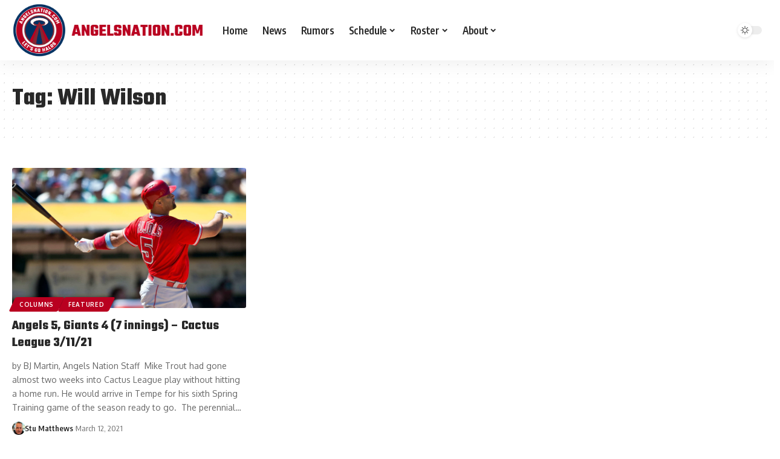

--- FILE ---
content_type: text/css
request_url: https://angelsnation.com/wp-content/plugins/powerkit/modules/opt-in-forms/public/css/public-powerkit-opt-in-forms.css?ver=3.0.4
body_size: 609
content:
/**
 * All of the CSS for your public-facing functionality should be
 * included in this file.
 */
/**
 * Environment for all styles (variables, additions, etc).
 */
/*--------------------------------------------------------------*/
/*--------------------------------------------------------------*/
.pk-subscribe-form-wrap {
	--pk-subscribe-with-bg-color: #FFFFFF;
	--pk-subscribe-with-bg-elements-color: #FFFFFF;
	--pk-subscribe-heading-font-size: 1.25rem;
	--pk-subscribe-privacy-font-size: 80%;
}

/*--------------------------------------------------------------*/
.pk-subscribe-form-wrap {
	position: relative;
}

.pk-subscribe-form-wrap .pk-subscribe-bg {
	position: absolute;
	top: 0;
	left: 0;
	width: 100%;
	height: 100%;
	z-index: 1;
}

.pk-subscribe-form-wrap .pk-subscribe-bg img {
	display: block;
	width: 100%;
	height: 100%;
	-o-object-fit: cover;
	object-fit: cover;
	font-family: 'object-fit: cover;';
}

.pk-subscribe-form-wrap .pk-input-group {
	display: flex;
}

.pk-subscribe-form-wrap .pk-alert {
	margin: 1rem 0 0;
}

.pk-subscribe-form-wrap .pk-font-heading {
	font-size: var(--pk-subscribe-heading-font-size);
}

.pk-subscribe-form-wrap .pk-privacy {
	margin: 1rem 0 0;
	font-size: var(--pk-subscribe-privacy-font-size);
}

.pk-subscribe-form-wrap .pk-privacy label {
	margin-bottom: 0;
	cursor: pointer;
}

.pk-subscribe-form-wrap .pk-privacy input[type="checkbox"] {
	margin-right: 0.5rem;
}

.pk-subscribe-form-wrap .pk-subscribe-message a,
.pk-subscribe-form-wrap .pk-privacy a {
	border: none;
	text-decoration: underline;
}

.pk-subscribe-form-wrap .pk-subscribe-message a:hover,
.pk-subscribe-form-wrap .pk-privacy a:hover {
	text-decoration: none;
}

.pk-subscribe-with-name .pk-input-group {
	flex-direction: column;
}

.pk-subscribe-with-name .pk-input-group input,
.pk-subscribe-with-name .pk-input-group button {
	margin-top: 0.5rem;
}

.pk-subscribe-with-name .pk-input-group input:first-child,
.pk-subscribe-with-name .pk-input-group button:first-child {
	margin-top: 0;
}

.pk-subscribe-with-name .pk-input-group input[type="text"] {
	width: 100%;
}

.pk-subscribe-with-bg {
	color: var(--pk-subscribe-with-bg-color);
	overflow: hidden;
}

.pk-subscribe-with-bg .pk-subscribe-container {
	position: relative;
	padding: 2rem;
	z-index: 2;
}

.pk-subscribe-with-bg .pk-input-group input,
.pk-subscribe-with-bg .pk-input-group button {
	margin-top: 0.5rem;
}

.pk-subscribe-with-bg .pk-input-group input:first-child,
.pk-subscribe-with-bg .pk-input-group button:first-child {
	margin-top: 0;
}

.pk-subscribe-with-bg .section-heading {
	color: var(--pk-subscribe-with-bg-elements-color);
}

.pk-subscribe-with-bg .pk-title,
.pk-subscribe-with-bg .pk-subscribe-message,
.pk-subscribe-with-bg .pk-subscribe-message a,
.pk-subscribe-with-bg .pk-privacy,
.pk-subscribe-with-bg .pk-privacy a {
	color: var(--pk-subscribe-with-bg-elements-color);
}

.pk-subscribe-with-bg .subscription {
	box-shadow: none !important;
}

.pk-subscribe-form-widget .pk-bg-overlay {
	text-align: center;
}

.pk-subscribe-form-widget .pk-bg-overlay .pk-input-group {
	background: transparent;
	display: block;
}

.pk-subscribe-form-widget .pk-bg-overlay .pk-input-group button {
	margin-bottom: 0;
}


--- FILE ---
content_type: text/css
request_url: https://a.pub.network/angelsnation-com/cls.css
body_size: 54
content:
body {
	--fsAddBuffer: 22px;
}
[id='angelsnation-com_leaderboard_atf'],
[id='angelsnation-com_siderail_right_1'],
[id='angelsnation-com_siderail_right_article_reusable'],
[id='angelsnation-com_incontent_IAI'],
[id='angelsnation-com_incontent_news_IAI'],
[id='angelsnation-com_incontent_IAI_flying_carpet_sizes_placement'],
[id='angelsnation-com_incontent_news_IAI_flying_carpet_sizes_placement'] {
	display: flex;
	align-items: center;
	justify-content: center;
	flex-direction: column;
	min-height: calc(var(--height) + var(--fsAddBuffer));
	height: calc(var(--height) + var(--fsAddBuffer));
	width: 100%;
}
[id='angelsnation-com_incontent_IAI'] {
		--height: 400px;
}
[id='angelsnation-com_incontent_IAI_flying_carpet_sizes_placement'] {
		--height: 600px;
}
[id='angelsnation-com_incontent_news_IAI'] {
		--height: 400px;
}
[id='angelsnation-com_incontent_news_IAI_flying_carpet_sizes_placement'] {
		--height: 600px;
}
[id='angelsnation-com_leaderboard_atf'] {
		--height: 100px;
}
@media only screen and (min-width: 768px) {
	[id='angelsnation-com_incontent_IAI'] {
		--height: 280px;
	}
	[id='angelsnation-com_incontent_news_IAI'] {
		--height: 280px;
	}
	[id='angelsnation-com_leaderboard_atf'] {
		--height: 90px;
	}
}
@media only screen and (min-width: 1000px) {
	[id='angelsnation-com_incontent_IAI'] {
		--height: 280px;
	}
	[id='angelsnation-com_incontent_news_IAI'] {
		--height: 280px;
	}
	[id='angelsnation-com_leaderboard_atf'] {
		--height: 60px;
	}
	[id='angelsnation-com_siderail_right_1'] {
		--height: 600px;
	}
	[id='angelsnation-com_siderail_right_article_reusable'] {
		--height: 600px;
	}
}
@media only screen and (min-width: 1200px) {
	[id='angelsnation-com_incontent_IAI'] {
		--height: 280px;
	}
	[id='angelsnation-com_incontent_news_IAI'] {
		--height: 280px;
	}
	[id='angelsnation-com_leaderboard_atf'] {
		--height: 90px;
	}
}


--- FILE ---
content_type: text/plain;charset=UTF-8
request_url: https://c.pub.network/v2/c
body_size: -262
content:
e6a2d9d2-5998-429f-a73e-29247badd758

--- FILE ---
content_type: text/plain;charset=UTF-8
request_url: https://c.pub.network/v2/c
body_size: -113
content:
bdbe7351-8299-433a-8f17-66c1fe7f43b4